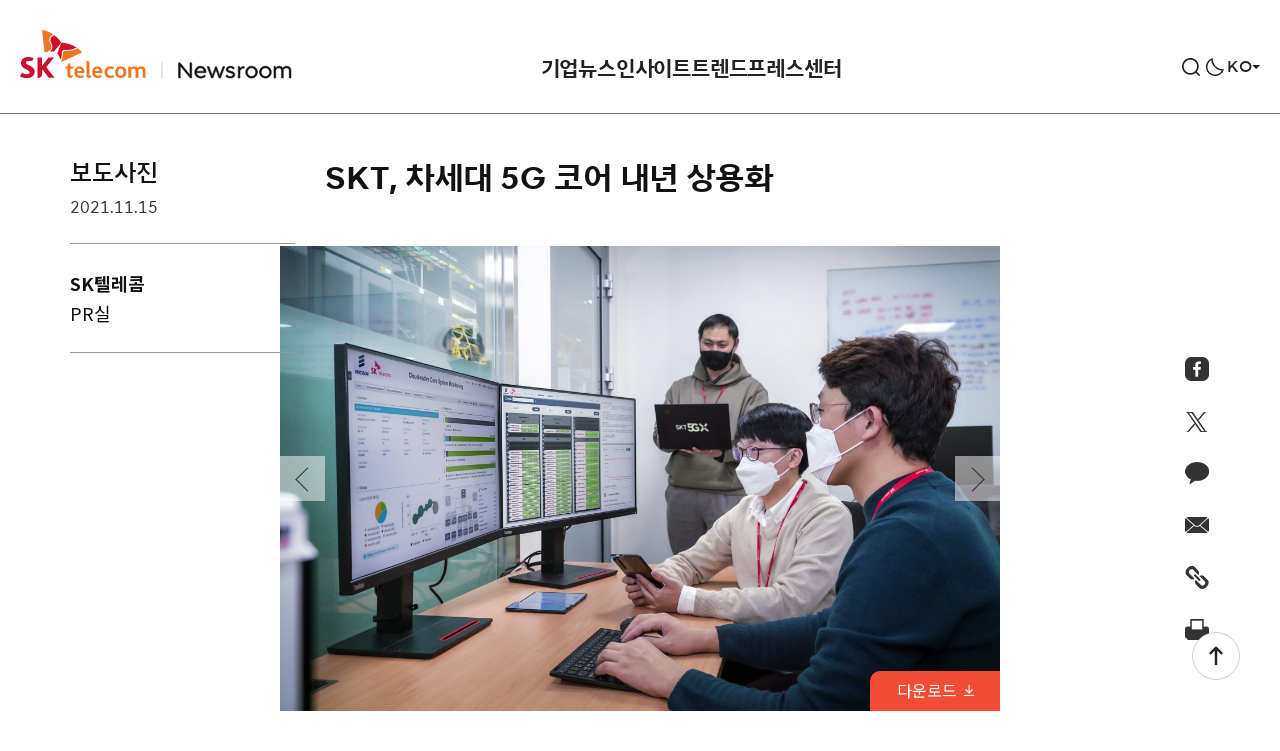

--- FILE ---
content_type: text/html; charset=UTF-8
request_url: https://news.sktelecom.com/172478
body_size: 58976
content:

<!DOCTYPE html>

<html class="no-js" lang="ko-KR">

	<head>
		<meta http-equiv="X-UA-Compatible" content="IE=edge">
		<meta name="viewport" content="width=device-width, user-scalable=no, initial-scale=1">
		<link rel="profile" href="https://gmpg.org/xfn/11">
		
				<!-- Google Tag Manager -->
		<script>(function(w,d,s,l,i){w[l]=w[l]||[];w[l].push({'gtm.start':
		new Date().getTime(),event:'gtm.js'});var f=d.getElementsByTagName(s)[0],
		j=d.createElement(s),dl=l!='dataLayer'?'&l='+l:'';j.async=true;j.src=
		'https://www.googletagmanager.com/gtm.js?id='+i+dl;f.parentNode.insertBefore(j,f);
		})(window,document,'script','dataLayer','GTM-M3QLC3L');</script>
		<!-- End Google Tag Manager -->
		<!-- Global site tag (gtag.js) - Google Analytics -->
		<script async src="https://www.googletagmanager.com/gtag/js?id=UA-202709982-1"></script>
		<script>
		window.dataLayer = window.dataLayer || [];
		function gtag(){dataLayer.push(arguments);}
		gtag('js', new Date());
		gtag('config', 'UA-202709982-1');
		</script>
		
		<title>SKT, 차세대 5G 코어 내년 상용화 &#8211; SK텔레콤 뉴스룸</title>
<meta name='robots' content='max-image-preview:large' />
	<style>img:is([sizes="auto" i], [sizes^="auto," i]) { contain-intrinsic-size: 3000px 1500px }</style>
		<title>SK텔레콤 뉴스룸  | SKT, 차세대 5G 코어 내년 상용화</title>

	<meta name="viewport" content="width=device-width, initial-scale=1.0, user-scalable=no, minimum-scale=1.0, maximum-scale=1.0">
	<meta name="author" content="">
	<meta name="format-detection" content="telephone=no">
	<meta name="format-detection" content="address=no">	

	<meta name="title" content="SKT, 차세대 5G 코어 내년 상용화 | SK텔레콤 뉴스룸" />
	<meta name="keywords" content="SKT, SKT, 4차산업혁명, 빅데이터, 5G, 가우스텔레콤, 행복인사이트, SKT 블로그, SKT newsroom" />
	<meta name="description" content="" />
	<meta property="og:type" content="website" />
	<meta property="og:url" content="https://news.sktelecom.com/172478" />
	<meta property="og:image" content="https://news.sktelecom.com/wp-content/themes/sktnewsroom/assets/images/ogimage.png?v=3.0" />
	<meta property="og:title" content="SKT, 차세대 5G 코어 내년 상용화 | SK텔레콤 뉴스룸" />
	<meta property="og:description" content="" />
	<meta property="og:site_name" content="SK텔레콤 뉴스룸" />

	<meta name="msapplication-TileColor" content="#ffffff">
	<meta name="msapplication-TileImage" content="https://news.sktelecom.com/wp-content/themes/sktnewsroom/assets/images/114x114.png?v=3.0">
	<meta name="theme-color" content="#ffffff">
<link rel="alternate" type="application/rss+xml" title="SK텔레콤 뉴스룸 &raquo; 피드" href="https://news.sktelecom.com/feed" />
<link rel="alternate" type="application/rss+xml" title="SK텔레콤 뉴스룸 &raquo; 댓글 피드" href="https://news.sktelecom.com/comments/feed" />
<script>
window._wpemojiSettings = {"baseUrl":"https:\/\/s.w.org\/images\/core\/emoji\/16.0.1\/72x72\/","ext":".png","svgUrl":"https:\/\/s.w.org\/images\/core\/emoji\/16.0.1\/svg\/","svgExt":".svg","source":{"concatemoji":"https:\/\/news.sktelecom.com\/wp-includes\/js\/wp-emoji-release.min.js?ver=6.8.2.001"}};
/*! This file is auto-generated */
!function(s,n){var o,i,e;function c(e){try{var t={supportTests:e,timestamp:(new Date).valueOf()};sessionStorage.setItem(o,JSON.stringify(t))}catch(e){}}function p(e,t,n){e.clearRect(0,0,e.canvas.width,e.canvas.height),e.fillText(t,0,0);var t=new Uint32Array(e.getImageData(0,0,e.canvas.width,e.canvas.height).data),a=(e.clearRect(0,0,e.canvas.width,e.canvas.height),e.fillText(n,0,0),new Uint32Array(e.getImageData(0,0,e.canvas.width,e.canvas.height).data));return t.every(function(e,t){return e===a[t]})}function u(e,t){e.clearRect(0,0,e.canvas.width,e.canvas.height),e.fillText(t,0,0);for(var n=e.getImageData(16,16,1,1),a=0;a<n.data.length;a++)if(0!==n.data[a])return!1;return!0}function f(e,t,n,a){switch(t){case"flag":return n(e,"\ud83c\udff3\ufe0f\u200d\u26a7\ufe0f","\ud83c\udff3\ufe0f\u200b\u26a7\ufe0f")?!1:!n(e,"\ud83c\udde8\ud83c\uddf6","\ud83c\udde8\u200b\ud83c\uddf6")&&!n(e,"\ud83c\udff4\udb40\udc67\udb40\udc62\udb40\udc65\udb40\udc6e\udb40\udc67\udb40\udc7f","\ud83c\udff4\u200b\udb40\udc67\u200b\udb40\udc62\u200b\udb40\udc65\u200b\udb40\udc6e\u200b\udb40\udc67\u200b\udb40\udc7f");case"emoji":return!a(e,"\ud83e\udedf")}return!1}function g(e,t,n,a){var r="undefined"!=typeof WorkerGlobalScope&&self instanceof WorkerGlobalScope?new OffscreenCanvas(300,150):s.createElement("canvas"),o=r.getContext("2d",{willReadFrequently:!0}),i=(o.textBaseline="top",o.font="600 32px Arial",{});return e.forEach(function(e){i[e]=t(o,e,n,a)}),i}function t(e){var t=s.createElement("script");t.src=e,t.defer=!0,s.head.appendChild(t)}"undefined"!=typeof Promise&&(o="wpEmojiSettingsSupports",i=["flag","emoji"],n.supports={everything:!0,everythingExceptFlag:!0},e=new Promise(function(e){s.addEventListener("DOMContentLoaded",e,{once:!0})}),new Promise(function(t){var n=function(){try{var e=JSON.parse(sessionStorage.getItem(o));if("object"==typeof e&&"number"==typeof e.timestamp&&(new Date).valueOf()<e.timestamp+604800&&"object"==typeof e.supportTests)return e.supportTests}catch(e){}return null}();if(!n){if("undefined"!=typeof Worker&&"undefined"!=typeof OffscreenCanvas&&"undefined"!=typeof URL&&URL.createObjectURL&&"undefined"!=typeof Blob)try{var e="postMessage("+g.toString()+"("+[JSON.stringify(i),f.toString(),p.toString(),u.toString()].join(",")+"));",a=new Blob([e],{type:"text/javascript"}),r=new Worker(URL.createObjectURL(a),{name:"wpTestEmojiSupports"});return void(r.onmessage=function(e){c(n=e.data),r.terminate(),t(n)})}catch(e){}c(n=g(i,f,p,u))}t(n)}).then(function(e){for(var t in e)n.supports[t]=e[t],n.supports.everything=n.supports.everything&&n.supports[t],"flag"!==t&&(n.supports.everythingExceptFlag=n.supports.everythingExceptFlag&&n.supports[t]);n.supports.everythingExceptFlag=n.supports.everythingExceptFlag&&!n.supports.flag,n.DOMReady=!1,n.readyCallback=function(){n.DOMReady=!0}}).then(function(){return e}).then(function(){var e;n.supports.everything||(n.readyCallback(),(e=n.source||{}).concatemoji?t(e.concatemoji):e.wpemoji&&e.twemoji&&(t(e.twemoji),t(e.wpemoji)))}))}((window,document),window._wpemojiSettings);
</script>
<style id='wp-emoji-styles-inline-css'>

	img.wp-smiley, img.emoji {
		display: inline !important;
		border: none !important;
		box-shadow: none !important;
		height: 1em !important;
		width: 1em !important;
		margin: 0 0.07em !important;
		vertical-align: -0.1em !important;
		background: none !important;
		padding: 0 !important;
	}
</style>
<link rel='stylesheet' id='wp-block-library-css' href='https://news.sktelecom.com/wp-includes/css/dist/block-library/style.min.css?ver=6.8.2.001' media='all' />
<style id='classic-theme-styles-inline-css'>
/*! This file is auto-generated */
.wp-block-button__link{color:#fff;background-color:#32373c;border-radius:9999px;box-shadow:none;text-decoration:none;padding:calc(.667em + 2px) calc(1.333em + 2px);font-size:1.125em}.wp-block-file__button{background:#32373c;color:#fff;text-decoration:none}
</style>
<style id='global-styles-inline-css'>
:root{--wp--preset--aspect-ratio--square: 1;--wp--preset--aspect-ratio--4-3: 4/3;--wp--preset--aspect-ratio--3-4: 3/4;--wp--preset--aspect-ratio--3-2: 3/2;--wp--preset--aspect-ratio--2-3: 2/3;--wp--preset--aspect-ratio--16-9: 16/9;--wp--preset--aspect-ratio--9-16: 9/16;--wp--preset--color--black: #000000;--wp--preset--color--cyan-bluish-gray: #abb8c3;--wp--preset--color--white: #ffffff;--wp--preset--color--pale-pink: #f78da7;--wp--preset--color--vivid-red: #cf2e2e;--wp--preset--color--luminous-vivid-orange: #ff6900;--wp--preset--color--luminous-vivid-amber: #fcb900;--wp--preset--color--light-green-cyan: #7bdcb5;--wp--preset--color--vivid-green-cyan: #00d084;--wp--preset--color--pale-cyan-blue: #8ed1fc;--wp--preset--color--vivid-cyan-blue: #0693e3;--wp--preset--color--vivid-purple: #9b51e0;--wp--preset--color--accent: #cd2653;--wp--preset--color--primary: #000000;--wp--preset--color--secondary: #6d6d6d;--wp--preset--color--subtle-background: #dcd7ca;--wp--preset--color--background: ##fff;--wp--preset--gradient--vivid-cyan-blue-to-vivid-purple: linear-gradient(135deg,rgba(6,147,227,1) 0%,rgb(155,81,224) 100%);--wp--preset--gradient--light-green-cyan-to-vivid-green-cyan: linear-gradient(135deg,rgb(122,220,180) 0%,rgb(0,208,130) 100%);--wp--preset--gradient--luminous-vivid-amber-to-luminous-vivid-orange: linear-gradient(135deg,rgba(252,185,0,1) 0%,rgba(255,105,0,1) 100%);--wp--preset--gradient--luminous-vivid-orange-to-vivid-red: linear-gradient(135deg,rgba(255,105,0,1) 0%,rgb(207,46,46) 100%);--wp--preset--gradient--very-light-gray-to-cyan-bluish-gray: linear-gradient(135deg,rgb(238,238,238) 0%,rgb(169,184,195) 100%);--wp--preset--gradient--cool-to-warm-spectrum: linear-gradient(135deg,rgb(74,234,220) 0%,rgb(151,120,209) 20%,rgb(207,42,186) 40%,rgb(238,44,130) 60%,rgb(251,105,98) 80%,rgb(254,248,76) 100%);--wp--preset--gradient--blush-light-purple: linear-gradient(135deg,rgb(255,206,236) 0%,rgb(152,150,240) 100%);--wp--preset--gradient--blush-bordeaux: linear-gradient(135deg,rgb(254,205,165) 0%,rgb(254,45,45) 50%,rgb(107,0,62) 100%);--wp--preset--gradient--luminous-dusk: linear-gradient(135deg,rgb(255,203,112) 0%,rgb(199,81,192) 50%,rgb(65,88,208) 100%);--wp--preset--gradient--pale-ocean: linear-gradient(135deg,rgb(255,245,203) 0%,rgb(182,227,212) 50%,rgb(51,167,181) 100%);--wp--preset--gradient--electric-grass: linear-gradient(135deg,rgb(202,248,128) 0%,rgb(113,206,126) 100%);--wp--preset--gradient--midnight: linear-gradient(135deg,rgb(2,3,129) 0%,rgb(40,116,252) 100%);--wp--preset--font-size--small: 18px;--wp--preset--font-size--medium: 20px;--wp--preset--font-size--large: 26.25px;--wp--preset--font-size--x-large: 42px;--wp--preset--font-size--normal: 21px;--wp--preset--font-size--larger: 32px;--wp--preset--spacing--20: 0.44rem;--wp--preset--spacing--30: 0.67rem;--wp--preset--spacing--40: 1rem;--wp--preset--spacing--50: 1.5rem;--wp--preset--spacing--60: 2.25rem;--wp--preset--spacing--70: 3.38rem;--wp--preset--spacing--80: 5.06rem;--wp--preset--shadow--natural: 6px 6px 9px rgba(0, 0, 0, 0.2);--wp--preset--shadow--deep: 12px 12px 50px rgba(0, 0, 0, 0.4);--wp--preset--shadow--sharp: 6px 6px 0px rgba(0, 0, 0, 0.2);--wp--preset--shadow--outlined: 6px 6px 0px -3px rgba(255, 255, 255, 1), 6px 6px rgba(0, 0, 0, 1);--wp--preset--shadow--crisp: 6px 6px 0px rgba(0, 0, 0, 1);}:where(.is-layout-flex){gap: 0.5em;}:where(.is-layout-grid){gap: 0.5em;}body .is-layout-flex{display: flex;}.is-layout-flex{flex-wrap: wrap;align-items: center;}.is-layout-flex > :is(*, div){margin: 0;}body .is-layout-grid{display: grid;}.is-layout-grid > :is(*, div){margin: 0;}:where(.wp-block-columns.is-layout-flex){gap: 2em;}:where(.wp-block-columns.is-layout-grid){gap: 2em;}:where(.wp-block-post-template.is-layout-flex){gap: 1.25em;}:where(.wp-block-post-template.is-layout-grid){gap: 1.25em;}.has-black-color{color: var(--wp--preset--color--black) !important;}.has-cyan-bluish-gray-color{color: var(--wp--preset--color--cyan-bluish-gray) !important;}.has-white-color{color: var(--wp--preset--color--white) !important;}.has-pale-pink-color{color: var(--wp--preset--color--pale-pink) !important;}.has-vivid-red-color{color: var(--wp--preset--color--vivid-red) !important;}.has-luminous-vivid-orange-color{color: var(--wp--preset--color--luminous-vivid-orange) !important;}.has-luminous-vivid-amber-color{color: var(--wp--preset--color--luminous-vivid-amber) !important;}.has-light-green-cyan-color{color: var(--wp--preset--color--light-green-cyan) !important;}.has-vivid-green-cyan-color{color: var(--wp--preset--color--vivid-green-cyan) !important;}.has-pale-cyan-blue-color{color: var(--wp--preset--color--pale-cyan-blue) !important;}.has-vivid-cyan-blue-color{color: var(--wp--preset--color--vivid-cyan-blue) !important;}.has-vivid-purple-color{color: var(--wp--preset--color--vivid-purple) !important;}.has-black-background-color{background-color: var(--wp--preset--color--black) !important;}.has-cyan-bluish-gray-background-color{background-color: var(--wp--preset--color--cyan-bluish-gray) !important;}.has-white-background-color{background-color: var(--wp--preset--color--white) !important;}.has-pale-pink-background-color{background-color: var(--wp--preset--color--pale-pink) !important;}.has-vivid-red-background-color{background-color: var(--wp--preset--color--vivid-red) !important;}.has-luminous-vivid-orange-background-color{background-color: var(--wp--preset--color--luminous-vivid-orange) !important;}.has-luminous-vivid-amber-background-color{background-color: var(--wp--preset--color--luminous-vivid-amber) !important;}.has-light-green-cyan-background-color{background-color: var(--wp--preset--color--light-green-cyan) !important;}.has-vivid-green-cyan-background-color{background-color: var(--wp--preset--color--vivid-green-cyan) !important;}.has-pale-cyan-blue-background-color{background-color: var(--wp--preset--color--pale-cyan-blue) !important;}.has-vivid-cyan-blue-background-color{background-color: var(--wp--preset--color--vivid-cyan-blue) !important;}.has-vivid-purple-background-color{background-color: var(--wp--preset--color--vivid-purple) !important;}.has-black-border-color{border-color: var(--wp--preset--color--black) !important;}.has-cyan-bluish-gray-border-color{border-color: var(--wp--preset--color--cyan-bluish-gray) !important;}.has-white-border-color{border-color: var(--wp--preset--color--white) !important;}.has-pale-pink-border-color{border-color: var(--wp--preset--color--pale-pink) !important;}.has-vivid-red-border-color{border-color: var(--wp--preset--color--vivid-red) !important;}.has-luminous-vivid-orange-border-color{border-color: var(--wp--preset--color--luminous-vivid-orange) !important;}.has-luminous-vivid-amber-border-color{border-color: var(--wp--preset--color--luminous-vivid-amber) !important;}.has-light-green-cyan-border-color{border-color: var(--wp--preset--color--light-green-cyan) !important;}.has-vivid-green-cyan-border-color{border-color: var(--wp--preset--color--vivid-green-cyan) !important;}.has-pale-cyan-blue-border-color{border-color: var(--wp--preset--color--pale-cyan-blue) !important;}.has-vivid-cyan-blue-border-color{border-color: var(--wp--preset--color--vivid-cyan-blue) !important;}.has-vivid-purple-border-color{border-color: var(--wp--preset--color--vivid-purple) !important;}.has-vivid-cyan-blue-to-vivid-purple-gradient-background{background: var(--wp--preset--gradient--vivid-cyan-blue-to-vivid-purple) !important;}.has-light-green-cyan-to-vivid-green-cyan-gradient-background{background: var(--wp--preset--gradient--light-green-cyan-to-vivid-green-cyan) !important;}.has-luminous-vivid-amber-to-luminous-vivid-orange-gradient-background{background: var(--wp--preset--gradient--luminous-vivid-amber-to-luminous-vivid-orange) !important;}.has-luminous-vivid-orange-to-vivid-red-gradient-background{background: var(--wp--preset--gradient--luminous-vivid-orange-to-vivid-red) !important;}.has-very-light-gray-to-cyan-bluish-gray-gradient-background{background: var(--wp--preset--gradient--very-light-gray-to-cyan-bluish-gray) !important;}.has-cool-to-warm-spectrum-gradient-background{background: var(--wp--preset--gradient--cool-to-warm-spectrum) !important;}.has-blush-light-purple-gradient-background{background: var(--wp--preset--gradient--blush-light-purple) !important;}.has-blush-bordeaux-gradient-background{background: var(--wp--preset--gradient--blush-bordeaux) !important;}.has-luminous-dusk-gradient-background{background: var(--wp--preset--gradient--luminous-dusk) !important;}.has-pale-ocean-gradient-background{background: var(--wp--preset--gradient--pale-ocean) !important;}.has-electric-grass-gradient-background{background: var(--wp--preset--gradient--electric-grass) !important;}.has-midnight-gradient-background{background: var(--wp--preset--gradient--midnight) !important;}.has-small-font-size{font-size: var(--wp--preset--font-size--small) !important;}.has-medium-font-size{font-size: var(--wp--preset--font-size--medium) !important;}.has-large-font-size{font-size: var(--wp--preset--font-size--large) !important;}.has-x-large-font-size{font-size: var(--wp--preset--font-size--x-large) !important;}
:where(.wp-block-post-template.is-layout-flex){gap: 1.25em;}:where(.wp-block-post-template.is-layout-grid){gap: 1.25em;}
:where(.wp-block-columns.is-layout-flex){gap: 2em;}:where(.wp-block-columns.is-layout-grid){gap: 2em;}
:root :where(.wp-block-pullquote){font-size: 1.5em;line-height: 1.6;}
</style>
<link rel='stylesheet' id='amazonpolly-css' href='https://news.sktelecom.com/wp-content/plugins/amazon-polly/public/css/amazonpolly-public.css?ver=1.0.0' media='all' />
<link rel='stylesheet' id='sktnewsroom-style-css' href='https://news.sktelecom.com/wp-content/themes/sktnewsroom/style.css?ver=1761656509' media='all' />
<link rel='stylesheet' id='sktnewsroom-print-style-css' href='https://news.sktelecom.com/wp-content/themes/sktnewsroom/print.css?ver=6.8.2.001' media='print' />
<link rel='stylesheet' id='sktnewsroom-add-style-css' href='https://news.sktelecom.com/wp-content/themes/sktnewsroom/add.css?ver=6.8.2.001' media='all' />
<link rel='stylesheet' id='sktnewsroom-mCustomScrollbar-style-css' href='https://news.sktelecom.com/wp-content/themes/sktnewsroom/jquery.mCustomScrollbar.css?ver=6.8.2.001' media='all' />
<script id="jquery-core-js-extra">
var ajax_object = {"ajax_url":"https:\/\/news.sktelecom.com\/wp-admin\/admin-ajax.php"};
</script>
<script src="https://news.sktelecom.com/wp-includes/js/jquery/jquery.min.js?ver=3.7.1" id="jquery-core-js"></script>
<script src="https://news.sktelecom.com/wp-includes/js/jquery/jquery-migrate.min.js?ver=3.4.1" id="jquery-migrate-js"></script>
<script src="https://news.sktelecom.com/wp-content/plugins/amazon-polly/public/js/amazonpolly-public.js?ver=1.0.0" id="amazonpolly-js"></script>
<script src="https://news.sktelecom.com/wp-content/themes/sktnewsroom/assets/js/index_202406.js?ver=6.8.2.001" id="sktnewsroom-js-js" async></script>
<script src="https://news.sktelecom.com/wp-content/themes/sktnewsroom/assets/js/jquery.mCustomScrollbar.concat.min.js?ver=6.8.2.001" id="sktnewsroom-mCustomScrollbar-js-js"></script>
<script src="https://news.sktelecom.com/wp-content/themes/sktnewsroom/assets/js/d3.v5.min.js?ver=6.8.2.001" id="sktnewsroom-d3v5-js-js"></script>
<script src="https://news.sktelecom.com/wp-content/themes/sktnewsroom/assets/js/graph.js?ver=6.8.2.001" id="sktnewsroom-graph-js-js"></script>
<link rel="https://api.w.org/" href="https://news.sktelecom.com/wp-json/" /><link rel="alternate" title="JSON" type="application/json" href="https://news.sktelecom.com/wp-json/wp/v2/posts/172478" /><link rel="EditURI" type="application/rsd+xml" title="RSD" href="https://news.sktelecom.com/xmlrpc.php?rsd" />
<meta name="generator" content="WordPress 6.8.2.001" />
<link rel="canonical" href="https://news.sktelecom.com/172478" />
<link rel='shortlink' href='https://news.sktelecom.com/?p=172478' />
<link rel="alternate" title="oEmbed (JSON)" type="application/json+oembed" href="https://news.sktelecom.com/wp-json/oembed/1.0/embed?url=https%3A%2F%2Fnews.sktelecom.com%2F172478" />
<link rel="alternate" title="oEmbed (XML)" type="text/xml+oembed" href="https://news.sktelecom.com/wp-json/oembed/1.0/embed?url=https%3A%2F%2Fnews.sktelecom.com%2F172478&#038;format=xml" />
	<script>document.documentElement.className = document.documentElement.className.replace( 'no-js', 'js' );</script>
	<link rel="icon" href="https://news-static.sktelecom.com/wp-content/uploads/2021/07/cropped-favicon_512-1-32x32.png" sizes="32x32" />
<link rel="icon" href="https://news-static.sktelecom.com/wp-content/uploads/2021/07/cropped-favicon_512-1-192x192.png" sizes="192x192" />
<link rel="apple-touch-icon" href="https://news-static.sktelecom.com/wp-content/uploads/2021/07/cropped-favicon_512-1-180x180.png" />
<meta name="msapplication-TileImage" content="https://news-static.sktelecom.com/wp-content/uploads/2021/07/cropped-favicon_512-1-270x270.png" />
		<style id="wp-custom-css">
			.cont_1, .cont_2, .cont_3, .cont_4, .cont_5, .cont_6, .cont_7 { width:100%; margin-bottom:-4%; position: relative; !important}
.hover_b{ margin:0; position:absolute; top:0; left:0; display: none !important;}
.cont_1:hover .hover_b{display: block !important;}
.cont_2:hover .hover_b{display: block !important;}
.cont_3:hover .hover_b{display: block !important;}
.cont_4:hover .hover_b{display: block !important;}
.cont_5:hover .hover_b{display: block !important;}
.cont_6:hover .hover_b{display: block !important;}
.cont_7:hover .hover_b{display: block !important;}

@media (max-width:680px;){
	.cont_1, .cont_2, .cont_3, .cont_4, .cont_5, .cont_6, .cont_7 { width:100%; margin-bottom:-7%; position: relative; !important}
}		</style>
				
		<script src="https://cdnjs.cloudflare.com/ajax/libs/Swiper/5.0.0/js/swiper.js"></script>
		<script src="https://developers.kakao.com/sdk/js/kakao.js"></script>
		<link rel="stylesheet" href="https://cdnjs.cloudflare.com/ajax/libs/Swiper/5.0.0/css/swiper.min.css">
		
		<link rel="icon" href="https://news.sktelecom.com/wp-content/themes/sktnewsroom/assets/images/ico_favi.png" sizes="200x200">
		<link rel="apple-touch-icon" href="https://news.sktelecom.com/wp-content/themes/sktnewsroom/assets/images/ico_favi_bg_white.png">

		<link rel="stylesheet" href="https://news.sktelecom.com/wp-content/themes/sktnewsroom/style_con.css?t=20260121215948">
	</head>

	<body class="wp-singular post-template-default single single-post postid-172478 single-format-standard wp-embed-responsive wp-theme-sktnewsroom singular enable-search-modal missing-post-thumbnail has-single-pagination showing-comments hide-avatars footer-top-hidden">
	
		<script>
			(function(){
				var isDarkTheme = localStorage.getItem('page_dark_theme');
				if (isDarkTheme) {
					if (isDarkTheme === "on") {
						jQuery('body').addClass('dark-theme');
					}
				}
			})();
		</script>

				<!-- Google Tag Manager (noscript) -->
		<noscript><iframe src="https://www.googletagmanager.com/ns.html?id=GTM-M3QLC3L"
		height="0" width="0" style="display:none;visibility:hidden"></iframe></noscript>
		<!-- End Google Tag Manager (noscript) -->
		
		<a class="skip_navigation" href="#site-content">Skip to the content</a>
		<!-- env: not local -->

		<!-- blog header -->
		<header id="site-header" role="banner">

			<div class="header-inner">

				<!-- logo -->
				<h1 class="header-titles type_1">
					<!--
					<a href="https://news.sktelecom.com" class="site-logo-default">SKT NewsRoom</a>
					-->
					<!-- 2024.02.07 이동 사이트 변경 -->
					<!-- <a href="https://www.sktelecom.com" class="site-logo-default type_1">SKT</a> -->
					<a href="https://news.sktelecom.com" class="site-logo-default type_1">SKT</a>
					<a href="https://news.sktelecom.com" class="site-link-newsroom">NewsRoom</a>
									</h1>
				<!-- //logo -->

				<div class="header-navigation-wrapper">
												<nav class="primary-menu-wrapper" aria-label="Horizontal" role="navigation">
								<ul class="primary-menu reset-list-style">
									<li id="menu-item-131694" class="menu-item menu-item-type-taxonomy menu-item-object-category menu-item-has-children menu-item-131694"><a href="https://news.sktelecom.com/category/%ea%b8%b0%ec%97%85%eb%89%b4%ec%8a%a4">기업뉴스</a>
<ul class="sub-menu">
	<li id="menu-item-131690" class="menu-item menu-item-type-taxonomy menu-item-object-category menu-item-131690"><a href="https://news.sktelecom.com/category/%ea%b8%b0%ec%97%85%eb%89%b4%ec%8a%a4/%ea%b8%b0%ec%97%85">기업</a></li>
	<li id="menu-item-131688" class="menu-item menu-item-type-taxonomy menu-item-object-category menu-item-131688"><a href="https://news.sktelecom.com/category/%ea%b8%b0%ec%97%85%eb%89%b4%ec%8a%a4/esg">ESG</a></li>
	<li id="menu-item-131691" class="menu-item menu-item-type-taxonomy menu-item-object-category menu-item-131691"><a href="https://news.sktelecom.com/category/%ea%b8%b0%ec%97%85%eb%89%b4%ec%8a%a4/%eb%ac%b8%ed%99%94">문화</a></li>
</ul>
</li>
<li id="menu-item-131689" class="menu-item menu-item-type-taxonomy menu-item-object-category menu-item-has-children menu-item-131689"><a href="https://news.sktelecom.com/category/%ec%9d%b8%ec%82%ac%ec%9d%b4%ed%8a%b8">인사이트</a>
<ul class="sub-menu">
	<li id="menu-item-203777" class="menu-item menu-item-type-taxonomy menu-item-object-category menu-item-203777"><a href="https://news.sktelecom.com/category/%ec%9d%b8%ec%82%ac%ec%9d%b4%ed%8a%b8/ai">AI</a></li>
	<li id="menu-item-131693" class="menu-item menu-item-type-taxonomy menu-item-object-category menu-item-131693"><a href="https://news.sktelecom.com/category/%ec%9d%b8%ec%82%ac%ec%9d%b4%ed%8a%b8/%ea%b8%b0%ec%88%a0">기술</a></li>
	<li id="menu-item-178137" class="menu-item menu-item-type-taxonomy menu-item-object-category menu-item-178137"><a href="https://news.sktelecom.com/category/%ec%9d%b8%ec%82%ac%ec%9d%b4%ed%8a%b8/%ec%84%9c%eb%b9%84%ec%8a%a4">서비스</a></li>
</ul>
</li>
<li id="menu-item-218001" class="menu-item menu-item-type-taxonomy menu-item-object-category menu-item-has-children menu-item-218001"><a href="https://news.sktelecom.com/category/%ed%8a%b8%eb%a0%8c%eb%93%9c">트렌드</a>
<ul class="sub-menu">
	<li id="menu-item-218002" class="menu-item menu-item-type-taxonomy menu-item-object-category menu-item-218002"><a href="https://news.sktelecom.com/category/%ed%8a%b8%eb%a0%8c%eb%93%9c/%eb%8d%b0%ec%9d%b4%ed%84%b0">데이터</a></li>
	<li id="menu-item-218003" class="menu-item menu-item-type-taxonomy menu-item-object-category menu-item-218003"><a href="https://news.sktelecom.com/category/%ed%8a%b8%eb%a0%8c%eb%93%9c/%eb%a6%ac%ed%8f%ac%ed%8a%b8">리포트</a></li>
</ul>
</li>
<li id="menu-item-178136" class="menu-item menu-item-type-taxonomy menu-item-object-category menu-item-has-children menu-item-178136"><a href="https://news.sktelecom.com/category/%ed%94%84%eb%a0%88%ec%8a%a4%ec%84%bc%ed%84%b0">프레스센터</a>
<ul class="sub-menu">
	<li id="menu-item-131696" class="menu-item menu-item-type-taxonomy menu-item-object-category menu-item-131696"><a href="https://news.sktelecom.com/category/%ed%94%84%eb%a0%88%ec%8a%a4%ec%84%bc%ed%84%b0/%eb%b3%b4%eb%8f%84%ec%9e%90%eb%a3%8c">보도자료</a></li>
	<li id="menu-item-134974" class="menu-item menu-item-type-taxonomy menu-item-object-category menu-item-134974"><a href="https://news.sktelecom.com/category/%eb%af%b8%eb%94%94%ec%96%b4%eb%9d%bc%ec%9d%b4%eb%b8%8c%eb%9f%ac%eb%a6%ac/image">미디어 라이브러리</a></li>
</ul>
</li>
								</ul>
							</nav>
										</div>

				<button class="mobile-menu-toggle">
					<span>메뉴</span>
				</button>
				
				<div class="header-util">
											<button class="search-toggle" data-toggle-target=".search-modal" data-toggle-body-class="showing-search-modal" data-set-focus=".search-modal .search-field" aria-expanded="false">
							<span>검색</span>
						</button>

										
					<button type="button" class="btn-header btn-darkmode" ga_category="다크모드" ga_action="다크모드 클릭" ga_label="다크모드_클릭" title="라이드/다크 모드 전환">다크모드 전환</button>

					<div class="global-site">
						<button type="button" class="btn-global-site"><span>KO</span></button>
						<ul class="site-list">
							<li class="current"><a href="https://news.sktelecom.com" title="Korean">KO</a></li>
							<li><a href="https://news.sktelecom.com/en" title="English">EN</a></li>
						</ul>
					</div>
				</div>
			</div>

			<div class="search-modal cover-modal" data-modal-target-string=".search-modal">
	<div class="modal-inner">
		<div class="search-wrap">
			<form role="search" aria-label="Search for:" method="get" class="search-form" action="https://news.sktelecom.com/">
	<div class="input-wrap">
		<input type="search" id="search-form-1" class="search-field" placeholder="검색어를 입력해주세요." value="" name="s" autocomplete="off" />

		<button type="button" class="btn-clear">비우기</button>
	</div>
	<button type="submit" class="search-submit">
		<span>검색</span>
	</button>
</form>

<script>
	const btnClear = document.querySelector('.input-wrap .btn-clear');
	const inputBox = document.querySelector('#search-form-1');
	const cleaInput = target => {
			if (target.value !== "") {
				btnClear.classList.add('visible');
			} else {
				btnClear.classList.remove('visible');
			}
	};
	if (inputBox) {
		inputBox.addEventListener('keydown', e => cleaInput(e.currentTarget));
		inputBox.addEventListener('keyup', e => cleaInput(e.currentTarget));
	}
	if (btnClear) {
		btnClear.addEventListener('click', () => {
			inputBox.value = "";
			btnClear.classList.remove('visible');
		});
	}
</script>
		</div>

		    	<div class="tag-list">
			<ul>
			  				<li><a href="/tag/에어/">#에어</a></li>
								<li><a href="/tag/air/">#air</a></li>
								<li><a href="/tag/아이폰17/">#아이폰17</a></li>
								<li><a href="/tag/iPhone17/">#iPhone17</a></li>
								<li><a href="/tag/T멤버십/">#T멤버십</a></li>
								<li><a href="/tag/AI/">#AI</a></li>
								<li><a href="/tag/에이닷/">#에이닷</a></li>
								<li><a href="/tag/로밍/">#로밍</a></li>
								<li><a href="/tag/실적발표/">#실적발표</a></li>
								<li><a href="/tag/T우주/">#T우주</a></li>
								<li><a href="/tag/ESG/">#ESG</a></li>
							</ul>
		</div>
		
		<button class="close-search-toggle" data-toggle-target=".search-modal" data-toggle-body-class="showing-search-modal" data-set-focus=".search-modal .search-field">
			<span>닫기</span>
		</button>
	</div>
</div>
		</header>
		<!-- //blog header -->

		
<main id="site-content" role="main">

<!-- post wrap -->
<div id="post-wrap" class="wrap_detail">
	<div class="cont-inner">
		
<style>
  #post-wrap .article-wrap article.category-image .article-body .article-content .has-content-area {
    height: 0;
		overflow: hidden;
  }
</style>

<!-- article wrap -->
<div class="article-wrap">
	<!-- article -->
	<article class="post-172478 post type-post status-publish format-standard hentry category-press-image" id="post-172478">

		<!-- article header -->
		
<header>
	<div class="header-inner">
		<!-- category -->
		<div class="category">
			<a href="https://news.sktelecom.com/category/%eb%af%b8%eb%94%94%ec%96%b4%eb%9d%bc%ec%9d%b4%eb%b8%8c%eb%9f%ac%eb%a6%ac/press-image" rel="category tag">보도사진</a>		</div>
		<!-- //category -->
		<!-- title -->
		<h1 class="title">SKT, 차세대 5G 코어 내년 상용화</h1>		<!-- /title -->
</div>
</header>		<!-- //article header -->

		<!-- article aside -->
		<aside class="article-aside no-reading-time">
			<!-- category, date -->
			<div class="article-info">
				<div class="article-category">
					<a href="https://news.sktelecom.com/category/%eb%af%b8%eb%94%94%ec%96%b4%eb%9d%bc%ec%9d%b4%eb%b8%8c%eb%9f%ac%eb%a6%ac/press-image" rel="category tag">보도사진</a>				</div>
				<div class="article-date modified">2021.11.15</div>
			</div>
			<!-- //category, date -->

			<!-- author -->
							<div class="article-author">
					<div class="author-bio">
						<strong class="author-name">SK텔레콤</strong>
						<div class="author-description">PR실</div>
					</div>
				</div>
						<!-- //author -->

			<!-- read info -->
			
						
					</aside>
		<!-- //article aside -->

		
		<!-- article share -->
		<div class="article-share">
			<button type="button" class="btn-share">공유하기</button>
			<div class="share-list">
				<ul>
					<li><a href="#" class="icon facebook" title="페이스북 공유" ga_category="콘텐츠 공유 SNS" ga_action="페이스북" ga_label="페이스북" >페이스북 공유</a></li>
					<!-- li><a href="#" class="icon twitter" title="트위터 공유" ga_category="콘텐츠 공유 SNS" ga_action="트위터" ga_label="트위터" >트위터 공유</a></li -->
					<!-- 20240105 글 공유텍스트변경 -->
					<li><a href="#" class="icon twitter" title="X 공유" ga_category="콘텐츠 공유 SNS" ga_action="트위터" ga_label="트위터" >X 공유</a></li>
					<li><a href="#" class="icon kakaotalk" title="카카오톡 공유" ga_category="콘텐츠 공유 SNS" ga_action="카카오톡" ga_label="카카오톡" >카카오톡 공유</a></li>
					<li><a href="mailto:?subject=SKT, 차세대 5G 코어 내년 상용화&body=https://news.sktelecom.com/172478" class="icon mail" title="메일로 공유" ga_category="콘텐츠 공유 기타" ga_action="메일" ga_label="메일" >메일 공유</a></li>
					<li><a href="#" class="icon url" title="URL 복사" ga_category="콘텐츠 공유 기타" ga_action="링크복사" ga_label="링크복사" >URL 공유</a></li>
					<li><a href="#" class="icon print" title="출력" ga_category="콘텐츠 공유 기타" ga_action="인쇄" ga_label="인쇄" >출력</a></li>
				</ul>
			</div>
		</div>
		<!-- //article share -->

		<!-- article body -->
		<div class="article-body">
						<!-- article content -->
			<div class="article-content">
				<div class="has-content-area">
				<p><img fetchpriority="high" decoding="async" class="alignnone size-full wp-image-172479" src="https://news-static.sktelecom.com/wp-content/uploads/2021/11/SKT-%EC%B0%A8%EC%84%B8%EB%8C%80-5G-%EC%BD%94%EC%96%B4-2022%EB%85%84-%EC%83%81%EC%9A%A9%ED%99%94-1-1-scaled.jpg" alt="" width="2560" height="1636" srcset="https://news-static.sktelecom.com/wp-content/uploads/2021/11/SKT-%EC%B0%A8%EC%84%B8%EB%8C%80-5G-%EC%BD%94%EC%96%B4-2022%EB%85%84-%EC%83%81%EC%9A%A9%ED%99%94-1-1-scaled.jpg 2560w, https://news-static.sktelecom.com/wp-content/uploads/2021/11/SKT-%EC%B0%A8%EC%84%B8%EB%8C%80-5G-%EC%BD%94%EC%96%B4-2022%EB%85%84-%EC%83%81%EC%9A%A9%ED%99%94-1-1-368x235.jpg 368w, https://news-static.sktelecom.com/wp-content/uploads/2021/11/SKT-%EC%B0%A8%EC%84%B8%EB%8C%80-5G-%EC%BD%94%EC%96%B4-2022%EB%85%84-%EC%83%81%EC%9A%A9%ED%99%94-1-1-586x375.jpg 586w, https://news-static.sktelecom.com/wp-content/uploads/2021/11/SKT-%EC%B0%A8%EC%84%B8%EB%8C%80-5G-%EC%BD%94%EC%96%B4-2022%EB%85%84-%EC%83%81%EC%9A%A9%ED%99%94-1-1-1536x982.jpg 1536w, https://news-static.sktelecom.com/wp-content/uploads/2021/11/SKT-%EC%B0%A8%EC%84%B8%EB%8C%80-5G-%EC%BD%94%EC%96%B4-2022%EB%85%84-%EC%83%81%EC%9A%A9%ED%99%94-1-1-2048x1309.jpg 2048w, https://news-static.sktelecom.com/wp-content/uploads/2021/11/SKT-%EC%B0%A8%EC%84%B8%EB%8C%80-5G-%EC%BD%94%EC%96%B4-2022%EB%85%84-%EC%83%81%EC%9A%A9%ED%99%94-1-1-1200x767.jpg 1200w, https://news-static.sktelecom.com/wp-content/uploads/2021/11/SKT-%EC%B0%A8%EC%84%B8%EB%8C%80-5G-%EC%BD%94%EC%96%B4-2022%EB%85%84-%EC%83%81%EC%9A%A9%ED%99%94-1-1-1980x1265.jpg 1980w" sizes="(max-width: 2560px) 100vw, 2560px" /></p>
<p><img decoding="async" class="alignnone size-full wp-image-172480" src="https://news-static.sktelecom.com/wp-content/uploads/2021/11/SKT-%EC%B0%A8%EC%84%B8%EB%8C%80-5G-%EC%BD%94%EC%96%B4-2022%EB%85%84-%EC%83%81%EC%9A%A9%ED%99%94-2-1-scaled.jpg" alt="" width="2560" height="1500" srcset="https://news-static.sktelecom.com/wp-content/uploads/2021/11/SKT-%EC%B0%A8%EC%84%B8%EB%8C%80-5G-%EC%BD%94%EC%96%B4-2022%EB%85%84-%EC%83%81%EC%9A%A9%ED%99%94-2-1-scaled.jpg 2560w, https://news-static.sktelecom.com/wp-content/uploads/2021/11/SKT-%EC%B0%A8%EC%84%B8%EB%8C%80-5G-%EC%BD%94%EC%96%B4-2022%EB%85%84-%EC%83%81%EC%9A%A9%ED%99%94-2-1-368x216.jpg 368w, https://news-static.sktelecom.com/wp-content/uploads/2021/11/SKT-%EC%B0%A8%EC%84%B8%EB%8C%80-5G-%EC%BD%94%EC%96%B4-2022%EB%85%84-%EC%83%81%EC%9A%A9%ED%99%94-2-1-586x343.jpg 586w, https://news-static.sktelecom.com/wp-content/uploads/2021/11/SKT-%EC%B0%A8%EC%84%B8%EB%8C%80-5G-%EC%BD%94%EC%96%B4-2022%EB%85%84-%EC%83%81%EC%9A%A9%ED%99%94-2-1-1536x900.jpg 1536w, https://news-static.sktelecom.com/wp-content/uploads/2021/11/SKT-%EC%B0%A8%EC%84%B8%EB%8C%80-5G-%EC%BD%94%EC%96%B4-2022%EB%85%84-%EC%83%81%EC%9A%A9%ED%99%94-2-1-2048x1200.jpg 2048w, https://news-static.sktelecom.com/wp-content/uploads/2021/11/SKT-%EC%B0%A8%EC%84%B8%EB%8C%80-5G-%EC%BD%94%EC%96%B4-2022%EB%85%84-%EC%83%81%EC%9A%A9%ED%99%94-2-1-1200x703.jpg 1200w, https://news-static.sktelecom.com/wp-content/uploads/2021/11/SKT-%EC%B0%A8%EC%84%B8%EB%8C%80-5G-%EC%BD%94%EC%96%B4-2022%EB%85%84-%EC%83%81%EC%9A%A9%ED%99%94-2-1-1980x1161.jpg 1980w" sizes="(max-width: 2560px) 100vw, 2560px" /></p>
<p><img decoding="async" class="alignnone size-full wp-image-172481" src="https://news-static.sktelecom.com/wp-content/uploads/2021/11/SKT-%EC%B0%A8%EC%84%B8%EB%8C%80-5G-%EC%BD%94%EC%96%B4-2022%EB%85%84-%EC%83%81%EC%9A%A9%ED%99%94-3-1-scaled.jpg" alt="" width="2560" height="1708" srcset="https://news-static.sktelecom.com/wp-content/uploads/2021/11/SKT-%EC%B0%A8%EC%84%B8%EB%8C%80-5G-%EC%BD%94%EC%96%B4-2022%EB%85%84-%EC%83%81%EC%9A%A9%ED%99%94-3-1-scaled.jpg 2560w, https://news-static.sktelecom.com/wp-content/uploads/2021/11/SKT-%EC%B0%A8%EC%84%B8%EB%8C%80-5G-%EC%BD%94%EC%96%B4-2022%EB%85%84-%EC%83%81%EC%9A%A9%ED%99%94-3-1-368x246.jpg 368w, https://news-static.sktelecom.com/wp-content/uploads/2021/11/SKT-%EC%B0%A8%EC%84%B8%EB%8C%80-5G-%EC%BD%94%EC%96%B4-2022%EB%85%84-%EC%83%81%EC%9A%A9%ED%99%94-3-1-586x391.jpg 586w, https://news-static.sktelecom.com/wp-content/uploads/2021/11/SKT-%EC%B0%A8%EC%84%B8%EB%8C%80-5G-%EC%BD%94%EC%96%B4-2022%EB%85%84-%EC%83%81%EC%9A%A9%ED%99%94-3-1-1536x1025.jpg 1536w, https://news-static.sktelecom.com/wp-content/uploads/2021/11/SKT-%EC%B0%A8%EC%84%B8%EB%8C%80-5G-%EC%BD%94%EC%96%B4-2022%EB%85%84-%EC%83%81%EC%9A%A9%ED%99%94-3-1-2048x1366.jpg 2048w, https://news-static.sktelecom.com/wp-content/uploads/2021/11/SKT-%EC%B0%A8%EC%84%B8%EB%8C%80-5G-%EC%BD%94%EC%96%B4-2022%EB%85%84-%EC%83%81%EC%9A%A9%ED%99%94-3-1-1200x801.jpg 1200w, https://news-static.sktelecom.com/wp-content/uploads/2021/11/SKT-%EC%B0%A8%EC%84%B8%EB%8C%80-5G-%EC%BD%94%EC%96%B4-2022%EB%85%84-%EC%83%81%EC%9A%A9%ED%99%94-3-1-1980x1321.jpg 1980w" sizes="(max-width: 2560px) 100vw, 2560px" /></p>
<p><img loading="lazy" decoding="async" class="alignnone size-full wp-image-172482" src="https://news-static.sktelecom.com/wp-content/uploads/2021/11/SKT-%EC%B0%A8%EC%84%B8%EB%8C%80-5G-%EC%BD%94%EC%96%B4-2022%EB%85%84-%EC%83%81%EC%9A%A9%ED%99%94-4-1-scaled.jpg" alt="" width="2560" height="1606" srcset="https://news-static.sktelecom.com/wp-content/uploads/2021/11/SKT-%EC%B0%A8%EC%84%B8%EB%8C%80-5G-%EC%BD%94%EC%96%B4-2022%EB%85%84-%EC%83%81%EC%9A%A9%ED%99%94-4-1-scaled.jpg 2560w, https://news-static.sktelecom.com/wp-content/uploads/2021/11/SKT-%EC%B0%A8%EC%84%B8%EB%8C%80-5G-%EC%BD%94%EC%96%B4-2022%EB%85%84-%EC%83%81%EC%9A%A9%ED%99%94-4-1-368x231.jpg 368w, https://news-static.sktelecom.com/wp-content/uploads/2021/11/SKT-%EC%B0%A8%EC%84%B8%EB%8C%80-5G-%EC%BD%94%EC%96%B4-2022%EB%85%84-%EC%83%81%EC%9A%A9%ED%99%94-4-1-586x368.jpg 586w, https://news-static.sktelecom.com/wp-content/uploads/2021/11/SKT-%EC%B0%A8%EC%84%B8%EB%8C%80-5G-%EC%BD%94%EC%96%B4-2022%EB%85%84-%EC%83%81%EC%9A%A9%ED%99%94-4-1-1536x964.jpg 1536w, https://news-static.sktelecom.com/wp-content/uploads/2021/11/SKT-%EC%B0%A8%EC%84%B8%EB%8C%80-5G-%EC%BD%94%EC%96%B4-2022%EB%85%84-%EC%83%81%EC%9A%A9%ED%99%94-4-1-2048x1285.jpg 2048w, https://news-static.sktelecom.com/wp-content/uploads/2021/11/SKT-%EC%B0%A8%EC%84%B8%EB%8C%80-5G-%EC%BD%94%EC%96%B4-2022%EB%85%84-%EC%83%81%EC%9A%A9%ED%99%94-4-1-1200x753.jpg 1200w, https://news-static.sktelecom.com/wp-content/uploads/2021/11/SKT-%EC%B0%A8%EC%84%B8%EB%8C%80-5G-%EC%BD%94%EC%96%B4-2022%EB%85%84-%EC%83%81%EC%9A%A9%ED%99%94-4-1-1980x1242.jpg 1980w" sizes="auto, (max-width: 2560px) 100vw, 2560px" /></p>
				</div>
				<div class="dummy" style="display:none;">
											<span>/dl.php?key=[base64]</span>
													<span>/dl.php?key=[base64]</span>
													<span>/dl.php?key=[base64]</span>
													<span>/dl.php?key=[base64]</span>
										</div>

									<div class="post-link">
						<a href="https://news.sktelecom.com/?post_type=post&p=172464">보도자료 보러가기</a>
					</div>
							</div>
			<!-- //article content -->

			
			<!-- facebook comment social plugin -->
						<!--// facebook comment social plugin -->

		</div>
		<!-- //article body -->

		<!-- article bottom -->
		<div class="article-bottom">
			<!-- category history -->
			<div class="category-history">
				<a href="https://news.sktelecom.com">HOME</a>
				 <span>&gt;</span> <a href="https://news.sktelecom.com/category/%eb%af%b8%eb%94%94%ec%96%b4%eb%9d%bc%ec%9d%b4%eb%b8%8c%eb%9f%ac%eb%a6%ac">미디어 라이브러리</a> <span>&gt;</span> <a href="https://news.sktelecom.com/category/%eb%af%b8%eb%94%94%ec%96%b4%eb%9d%bc%ec%9d%b4%eb%b8%8c%eb%9f%ac%eb%a6%ac/press-image">보도사진</a>			</div>
			<!-- //category history -->
			<!-- tags -->
			<div class="article-tags">
							</div>
			<!-- //tags -->
			
						<!--?php
				if (get_field('skt_post_meta_kakao_channel_html')) {
			?-->
			<!--?php echo get_field('skt_post_meta_kakao_channel_html'); ?-->
			<!--?php
				}
			?-->

					</div>
		<!-- //article bottom -->

	</article>
	<!-- //article -->

		<!-- //article category related -->
	</div>
<!-- /article wrap -->

<script>
try {
	var WP_HIT_TAG_KEY = "wp_hit_tag";
	var tag_term_ids = "".split(',');
	if (tag_term_ids.length) {
		// update frequency
		var wp_hit_tag = JSON.parse(localStorage.getItem(WP_HIT_TAG_KEY)) || {};
		for (var i = 0; i < tag_term_ids.length; i++) {
			var tag_term_id = tag_term_ids[i];
			if (tag_term_id) {
				wp_hit_tag[tag_term_id] = (wp_hit_tag[tag_term_id] || 0) + 1;
			}
		}
		if (Object.keys(wp_hit_tag).length > 0) {
			//console.log(Object.keys(wp_hit_tag));
			localStorage.setItem(WP_HIT_TAG_KEY, JSON.stringify(wp_hit_tag));
		}

		// get the most frequent tag term id
		var sortable_tags = [];
		for (var tag in wp_hit_tag) {
			sortable_tags.push([tag, wp_hit_tag[tag]]);
		}
		sortable_tags.sort(function(a, b) { return b[1] - a[1]; });
		
		var most_frequent_term_id = [];
		for (var i = 0; i < sortable_tags.length; i++) {
			if (sortable_tags[i][1] === sortable_tags[0][1]) {
				most_frequent_term_id.push(sortable_tags[i][0]);
			}
		}

		// set cookie
		if (typeof setCookie === 'function') {
			if (most_frequent_term_id.length > 0) {
				setCookie('wp-hit-tag', most_frequent_term_id.join(','), 3650);
			}
		}
	}
} catch (e) { }
</script>

<script>
jQuery(document).ready(function($) {
	/* image block */
	var $postImages = $('.article-content').find('p > img');
	if ($postImages.length > 0) {
		for (var i=0;i<$postImages.length;i++) {
			$postImages.eq(i).parent('p').addClass('imageBlock');
		}
	}
	/* video */
	var $videos = $('.article-content').find('iframe, video');
	if ($videos.length > 0) {
		// 동영상 자동 플레이 추가 : 20230623 [S] | 비활성화 : 20230628
		/*
		var autoPlayFunc = function(targets) {
    		for (var k=0;k<$videos.length;k++) {
    			var thisTarget = targets.eq(k);
    			if (thisTarget.is('iframe')) {
        			var iframeSrc = thisTarget.attr('src');
        			if ( iframeSrc.indexOf('?') > -1 ) {
        				iframeSrc += '&';
        			} else {
        				iframeSrc += '?';
    				}
        			iframeSrc += 'autoplay=1&mute=1';
        			thisTarget.attr('src', iframeSrc);
    			}
    		}
		};
		*/
		// [E] 동영상 자동 플레이 추가 : 20230623
		
		var sizeFunc = function(targets){
			for (var j=0;j<targets.length;j++) {
				var thisTarget = targets.eq(j);
				if (!thisTarget.parent().hasClass('embed-cnt')) {
					thisTarget.width('100%')
					//.height(thisTarget.width() * 0.5625)
					.parent('p').addClass('movieBlock');
					// if (thisTarget.is('video')) {
						
					// }
				}
				/* video 영상 짤림 수정 : 20230623 */
				if (thisTarget.parent().hasClass('movieBlock')) {
                	thisTarget.height(thisTarget.width() * 0.5625);
                }
			}
		};
		
		sizeFunc($videos);
		
		// 동영상 자동 플레이 추가 : 20230623
    	$(window).on('load', function(){
    		autoPlayFunc($videos);
    	});

		$(window).on('resize', function(){
			sizeFunc($videos);
		});
	}
});
</script>

<script>
	var mainview = new Swiper('.category-related-list', {
		slidesPerView: 'auto',
		slidesPerGroup: 1,
		spaceBetween: 5,
		navigation: {
			nextEl: ".category-related-nav .btn-nav.next",
			prevEl: ".category-related-nav .btn-nav.prev",
		},
		pagination: {
			el: ".category-related-page",
			clickable: true,
		},
		breakpoints: {
			// when window width is >= 320px
			980: {
				slidesPerView: 3,
				slidesPerGroup: 3,
				spaceBetween: 25,
			},
			1230: {
				slidesPerView: 3,
				slidesPerGroup: 3,
				spaceBetween: 31,
			},
			1330: {
				slidesPerView: 3,
				slidesPerGroup: 3,
				spaceBetween: 59, 
			},
		}
	});
</script>

<script>
jQuery(document).ready(function($) {
	if (!Kakao.isInitialized()) {
		Kakao.init('1bfa60430ee0409e3d20a78b1b5f8258');
	}

	var share_url = "https://news.sktelecom.com/172478";
	var encoded_share_url = encodeURIComponent(share_url);
	
	$('.icon.facebook').on('click', function() {
		window.open("https://www.facebook.com/sharer/sharer.php?u=" + encoded_share_url, "fb_sharer", "width=575,height=430,toolbar=false,menubar=false,location=false,status=false");
	});
	$('.icon.twitter').on('click', function() {
		window.open("https://twitter.com/intent/tweet?url=" + encoded_share_url + "&via=SKtelecom", "tw_sharer", "width=575,height=430,toolbar=false,menubar=false,location=false,status=false");
	});
	$('.icon.kakaotalk').on('click', function() {
		if (typeof Kakao !== 'undefined') {
			if (Kakao.isInitialized()) {
				Kakao.Link.sendDefault({
					objectType: 'feed',
					content: {
						title: "SKT, 차세대 5G 코어 내년 상용화",
						description: "",
						imageUrl: "",
						link: {
							webUrl: share_url,
							mobileWebUrl: share_url
						}
					},
					buttons: [
						{
							title: '자세히 보기',
							link: {
								webUrl: share_url,
								mobileWebUrl: share_url
							}
						}
					]
				});
			}
		}
	});
	$('.icon.url').on('click', function() {
		var body = document.querySelector('body');
		var area = document.createElement('textarea');
		body.appendChild(area);

		area.value = share_url;
		area.select();
		document.execCommand('copy');

		body.removeChild(area);

		alert('복사되었습니다.');
	});
	$('.icon.print').on('click', function(event) {
		event.preventDefault();
		var printWin = window.open('', 'print');

        $.post("/wp-admin/admin-ajax.php", {
          action: "sktnewsroom_print_post",
          post_id: "172478"
        },
		function (response) {
			printWin.document.write(response);
			printWin.document.close();
		});
	});
});

jQuery(document).ready(function($) {
	$('.play_polly').on('click', function() {
		var player = document.querySelector('.polly_player');
		if (player.paused) {
			player.play();
			$(this).addClass('on');
		} else {
			player.pause();
			$(this).removeClass('on');
		}
	});
});

jQuery(document).ready(function($) {
	function imageViewer() {
		var images = $('.imageBlock img');

		var viewer = $('<div class="item-gallery-viewer"></div>');
		var viewerWrapper = $('<div class="viewer-wrap"></div>');
		var viewerInner = $('<div class="viewer-inner"></div>');

		var mainContainer = $('<div class="main-view-wrap swiper-container"></div>');
		var mainWrapper = $('<div class="image-wrap swiper-wrapper"></div>');

		var previewWrap = $('<div class="pre-view-wrap swiper-container" thumbsSlider="">');
		var previewList = $('<ul class="thumb-list swiper-wrapper">');

		var idx = 0;

		$.each(images, function(key, value) {
			var ori = "horizon";

			if (value.width * value.height) {
				if (value.width <= value.height) {
					ori = "vertical";
				}
			}
			
			var item = $('<div class="image-slide swiper-slide"></div>');

			var itemInner = $('<div class="image-inner"></div>');

			itemInner.append($('<span class="bg-thumb' + ' ' + ori + '" style="background-image:url(' + value.src + ');"><img src="' + value.src + '" alt=""></span>'));

			itemInner.append($('<a href="' + $('.dummy span').eq(images.length - idx - 1).html() + '" class="download_pc" ga_category="다운로드" ga_action="대표이미지 다운로드" ga_label="대표이미지_다운로드">다운로드</a>'));

			itemInner.append($('<a href="' + value.src + '" class="download_mobile" target="_blank" ga_category="다운로드" ga_action="대표이미지 다운로드" ga_label="대표이미지_다운로드" >다운로드</a>'));

			item.append(itemInner);

			mainWrapper.append(item);

			previewList.append($('<li class="swiper-slide"><div class="thumb-wrap"><div class="thumb"><span class="bg-thumb" style="background-image:url(' + value.src + ');">이미지 '+ idx+1 +'</span></div><button type="button">이미지 보기</button></div></li>'));

			idx++;

		});

		mainContainer.append(mainWrapper);

		previewWrap.append(previewList);

		viewerInner.append(mainContainer);
		viewerInner.append(previewWrap);

		viewerInner.append($('<div class="viewer-page-dot"></div>'));
		viewerInner.append($('<div class="viewer-page"><strong class="page">1</strong> / <span class="total-page">'+ images.length +'</span></div>'));
		viewerInner.append($('<div class="viewer-nav"><a href="#prev" class="btn-nav prev">이전</a><a href="#next" class="btn-nav next">다음</a></div>'));

		viewerWrapper.append(viewerInner);
		viewer.append(viewerWrapper);

		$('.has-content-area').append(viewer)
		.css({
			'height': 'auto',
		});
		$('.has-content-area .imageBlock').remove();
		$('.dummy').remove();

		var previews = new Swiper('.pre-view-wrap', {
			slidesPerView: 3,
			spaceBetween: 20,
			watchSlidesVisibility: true,
			watchSlidesProgress: true,
		});
		var mainview = new Swiper('.main-view-wrap', {
			slidesPerView: 1,
			spaceBetween: 20,
			navigation: {
				nextEl: ".viewer-nav .btn-nav.next",
				prevEl: ".viewer-nav .btn-nav.prev",
			},
			pagination: {
				el: ".viewer-page-dot",
				type: 'bullets',
			},
			thumbs: {
				swiper: previews,
			}
		});

		// 모바일 스와이퍼 설정 이슈
		setTimeout(function(){
			mainview.update();
		},100);
		// 스와이퍼 페이징 설정
		mainview.on('activeIndexChange', function(){
			$('.viewer-page .page').html(mainview.activeIndex + 1);
		});
	}

	if ($('article.category-image').length > 0) {
		imageViewer();
	}
	if ($('article.category-press-image').length > 0) {
		imageViewer();
	}
});

</script>

<script>
	// 용어 설명 플로팅 20230506
	const details = document.querySelectorAll('#post-wrap .article-content .details');
	details.forEach(el => {
		const text = el.querySelector('.text');
		if (text) {
			const btn = document.createElement('button');
			btn.innerHTML = '<span class="hide">설명 보기</span>';
			btn.addEventListener('click', () => {
				if (!text.classList.contains('active')) {
					text.style.top = window.scrollY + btn.parentNode.getBoundingClientRect().bottom + 'px';
					text.style.left = btn.getBoundingClientRect().right + 3 + 'px';
					text.style.right = 'auto';
				}
				text.classList.toggle('visible');
				const gap = window.innerWidth - btn.getBoundingClientRect().right;
				if (gap < 211) {
					text.style.left = 'auto';
					text.style.right = 0;
				}
			});
			text.insertAdjacentElement('beforebegin', btn);
			
			window.addEventListener('resize', () => {
				text.style.top = window.scrollY + btn.parentNode.getBoundingClientRect().bottom + 'px';
				text.style.left = btn.getBoundingClientRect().right + 3 + 'px';
				text.style.right = 'auto';
				const gap = window.innerWidth - btn.getBoundingClientRect().right;
				if (gap < 211) {
					text.style.left = 'auto';
					text.style.right = 0;
				}
			});
		}
	});
</script>
	</div>
</div>
<!-- //post wrap -->

</main>

			<div class="btn-floating">
				<a href="#" class="btn-footer btn-go-to-top" title="맨 위로">
					<svg xmlns="http://www.w3.org/2000/svg" width="48" height="48" viewBox="0 0 48 48" fill="none">
						<path d="M0.499999 24C0.499999 11.0213 11.0213 0.500001 24 0.499999C36.9787 0.499998 47.5 11.0213 47.5 24C47.5 36.9787 36.9787 47.5 24 47.5C11.0213 47.5 0.5 36.9787 0.499999 24Z" fill="white" stroke="#CDCDCD"/>
						<path d="M17 21.125L24 14L31 21.125L29.3083 22.7875L25.1667 18.5719L25.1667 33L22.8333 33L22.8333 18.5719L18.6917 22.7875L17 21.125Z" fill="#222222"/>
					</svg>
				</a>
			</div>

			<footer id="site-footer" role="contentinfo">
				<div class="cont-inner">
					<div class="footer-top">
						<div class="footer-menu">
							<ul>
								<li><a href="https://news.sktelecom.com/about-newsroom">About 뉴스룸</a></li>
								<li><a href="https://news.sktelecom.com/policy">뉴스룸 운영 정책</a></li>
								<li><a href="https://privacy.sktelecom.com/view.do?ctg=policy&name=policy" target="_blank" >개인정보 처리방침</a></li>
								<li><a href="https://news.sktelecom.com/information-use">뉴스룸 콘텐츠 이용 안내</a></li>
							</ul>
						</div>
						<div class="credits">
							<a href="https://news.sktelecom.com" class="footer-logo">SK telecom</a>
							<address>서울특별시 중구 을지로65(을지로2가) SK T-타워 SK텔레콤(주)</address>
							<p class="copyright">COPYRIGHT &copy; SK TELECOM CO., LTD. ALL RIGHTS RESERVED.</p>
						</div>
									<div class="links-sns">
				<strong class="title"></strong>
				<ul>
									<li>
						<a href="https://www.sktelecom.com/" target="_blank" class="icon homepage" title="홈페이지">홈페이지</a>
					</li>
									<li>
						<a href="https://www.youtube.com/channel/UCA5vKQkvC9zlTDOSNtoMdCQ" target="_blank" class="icon youtube" title="유튜브">유튜브</a>
					</li>
									<li>
						<a href="https://www.facebook.com/sktelecom/" target="_blank" class="icon facebook" title="페이스북">페이스북</a>
					</li>
									<li>
						<a href="https://www.instagram.com/sktelecom/" target="_blank" class="icon instagram" title="인스타">인스타</a>
					</li>
									<li>
						<a href="https://twitter.com/sktelecom" target="_blank" class="icon twitter" title="X">X</a>
					</li>
									<li>
						<a href="https://www.linkedin.com/company/sk-telecom/" target="_blank" class="icon linkedin" title="링크드인">링크드인</a>
					</li>
									<li>
						<a href="https://blog.naver.com/sktstory" target="_blank" class="icon post" title="뉴스룸 블로그">뉴스룸 블로그</a>
					</li>
									<li>
						<a href="https://www.facebook.com/sktelecom.newsroom" target="_blank" class="icon facebook" title="뉴스룸 페이스북">뉴스룸 페이스북</a>
					</li>
								</ul>
			</div>
							</div>
					<div class="footer-bottom">
									<div class="wrap-family-sites list-fold">
				<div class="family-sites-inner">
					<div class="title">Family Site</div>
					<button type="button" class="btn-family-sites">패밀리사이트 확장</button>
					<ul>
											<li>
							<a href="http://www.sk.co.kr" target="_blank">SK(주)</a>
						</li>
											<li>
							<a href="https://www.sksquare.com/kor/index.do" target="_blank">SK스퀘어</a>
						</li>
											<li>
							<a href="https://www.skbroadband.com/Main.do" target="_blank">SK브로드밴드</a>
						</li>
											<li>
							<a href="https://www.sktelink.com/main" target="_blank">SK텔링크</a>
						</li>
											<li>
							<a href="https://www.skmnservice.com/pc_new/html/main.html" target="_blank">SK엠앤서비스</a>
						</li>
											<li>
							<a href="https://skcomms.co.kr" target="_blank">SK커뮤니케이션즈</a>
						</li>
											<li>
							<a href="https://psnmarketing.com/" target="_blank">PS&Marketing</a>
						</li>
											<li>
							<a href="https://www.serviceace.co.kr/service_ace/" target="_blank">서비스에이스</a>
						</li>
											<li>
							<a href="https://www.skons.co.kr" target="_blank">SK오앤에스</a>
						</li>
											<li>
							<a href="https://www.svctop.co.kr/index" target="_blank">SK서비스탑</a>
						</li>
										</ul>
				</div>
			</div>
							</div>
					<a href="https://news.sktelecom.com" class="footer-logo">SK telecom</a>
				</div>
			</footer>

		<script type="speculationrules">
{"prefetch":[{"source":"document","where":{"and":[{"href_matches":"\/*"},{"not":{"href_matches":["\/wp-*.php","\/wp-admin\/*","\/wp-content\/uploads\/*","\/wp-content\/*","\/wp-content\/plugins\/*","\/wp-content\/themes\/sktnewsroom\/*","\/*\\?(.+)"]}},{"not":{"selector_matches":"a[rel~=\"nofollow\"]"}},{"not":{"selector_matches":".no-prefetch, .no-prefetch a"}}]},"eagerness":"conservative"}]}
</script>
	<script>
	/(trident|msie)/i.test(navigator.userAgent)&&document.getElementById&&window.addEventListener&&window.addEventListener("hashchange",function(){var t,e=location.hash.substring(1);/^[A-z0-9_-]+$/.test(e)&&(t=document.getElementById(e))&&(/^(?:a|select|input|button|textarea)$/i.test(t.tagName)||(t.tabIndex=-1),t.focus())},!1);
	</script>
	
		
	<div class="cover-modal-bg"></div>

	</body>
</html>


--- FILE ---
content_type: image/svg+xml
request_url: https://news.sktelecom.com/wp-content/themes/sktnewsroom/assets/images/logo_footer_small.svg
body_size: 6430
content:
<svg width="146" height="56" viewBox="0 0 146 56" fill="none" xmlns="http://www.w3.org/2000/svg">
<path d="M141.627 42.2889C138.769 42.2889 137.299 44.1631 137.071 44.4452C136.349 43.0895 135.026 42.2889 133.282 42.2889C130.762 42.2889 129.337 43.7446 129.1 43.9812C129 43.5899 128.479 42.5254 126.854 42.5254C126.388 42.5254 125.695 42.671 125.64 42.6892C125.704 42.9985 126.014 44.4725 126.014 46.5196V55.5269H129.319V46.3467C129.383 46.2921 130.625 45.0366 132.113 45.0366C133.601 45.0366 134.341 46.1465 134.341 47.6569V55.5269H137.664V46.3467C137.728 46.283 138.942 45.0457 140.458 45.0457C141.974 45.0457 142.667 46.1556 142.667 47.666V55.536H146V47.1565C146 44.2177 144.32 42.298 141.627 42.298V42.2889Z" fill="#121212"/>
<path d="M105.353 53.1522C103.107 53.1522 101.5 51.3781 101.5 49.0671C101.5 46.4923 103.326 44.9547 105.353 44.9547C106.448 44.9547 106.905 45.2822 107.626 45.2822C108.402 45.2822 108.813 44.9092 109.196 44.1631C109.406 43.7537 109.534 43.5171 109.534 43.5171C109.37 43.4171 107.69 42.2798 104.85 42.2798C100.678 42.2798 98.1855 45.2549 98.1855 49.058C98.1855 53.2068 101.034 55.8089 104.85 55.8089C107.617 55.8089 109.288 54.6807 109.58 54.4715L108.429 52.2151C108.174 52.3789 106.996 53.134 105.344 53.134L105.353 53.1522Z" fill="#121212"/>
<path d="M69.0786 42.2889C65.9104 42.2889 63.2353 44.8546 63.2353 49.0671C63.2353 53.2796 65.8283 55.818 69.7086 55.818C72.7854 55.818 74.3832 54.4715 74.5749 54.3532C74.5749 54.3532 74.2737 53.871 74.1915 53.7345C73.7624 53.0249 73.2693 52.7974 72.7215 52.7974C71.635 52.7974 71.489 53.2523 70.0099 53.2523C67.4717 53.2523 66.5952 51.278 66.5313 49.9678H75.0223V48.9852C75.0223 44.9547 72.6941 42.298 69.0786 42.298V42.2889ZM66.5222 47.6205C66.5222 46.1375 67.563 44.7636 69.0238 44.7636C70.6581 44.7636 71.562 46.1829 71.5894 47.6205H66.5222Z" fill="#121212"/>
<path d="M80.683 51.8785V38.3948C80.683 36.8754 79.6604 35.6926 78.0809 35.6926H77.3688V53.1977C77.3688 54.8081 78.3731 55.8089 80.1078 55.8089C82.2534 55.8089 82.9016 54.2895 82.9016 52.852C82.8103 52.8975 82.3538 53.0794 81.8973 53.0794C81.1304 53.0794 80.6739 52.6336 80.6739 51.8694L80.683 51.8785Z" fill="#121212"/>
<path d="M58.5516 51.4236V45.0093H61.318L62.2858 42.5254H58.5516V38.6496C58.5516 38.6496 58.2594 38.6496 58.2411 38.6496C56.7712 38.6496 55.2373 39.2682 55.2373 42.4981V42.5254H52.7904V45.0093H55.2373V52.5608C55.2373 54.6989 56.5064 55.8089 58.305 55.8089C59.7567 55.8089 61.6375 55.3631 61.6375 52.4972C61.528 52.5699 60.8158 53.0158 60.0489 53.0158C58.9715 53.0158 58.5424 52.3607 58.5424 51.4145L58.5516 51.4236Z" fill="#121212"/>
<path d="M89.8405 42.2889C86.6724 42.2889 83.9972 44.8546 83.9972 49.0671C83.9972 53.2796 86.5902 55.818 90.4705 55.818C93.5474 55.818 95.1451 54.4715 95.3369 54.3532C95.3369 54.3532 95.0356 53.871 94.9534 53.7345C94.5243 53.0249 94.0313 52.7974 93.4835 52.7974C92.397 52.7974 92.2509 53.2523 90.7718 53.2523C88.2336 53.2523 87.3571 51.278 87.2932 49.9678H95.7843V48.9852C95.7843 44.9547 93.4561 42.298 89.8405 42.298V42.2889ZM87.2841 47.6205C87.2841 46.1375 88.3249 44.7636 89.7858 44.7636C91.4201 44.7636 92.3239 46.1829 92.3513 47.6205H87.2841Z" fill="#121212"/>
<path d="M117.167 55.818C113.113 55.818 110.675 53.1522 110.675 49.058C110.675 44.9638 113.086 42.2889 117.167 42.2889C121.248 42.2889 123.659 44.982 123.659 49.058C123.659 52.9157 121.44 55.818 117.167 55.818ZM117.167 53.2796C119.194 53.2796 120.363 51.5418 120.363 49.058C120.363 46.5742 119.221 44.8273 117.167 44.8273C115.113 44.8273 113.971 46.5469 113.971 49.058C113.971 51.5691 115.113 53.2796 117.167 53.2796Z" fill="#121212"/>
<path d="M10.5818 41.1152C8.58233 40.1872 6.9389 39.432 6.9389 37.9126C6.9389 36.748 7.87018 35.9019 9.71446 35.9019C10.3901 35.9019 10.947 35.9838 11.5222 36.0838C11.8235 36.1384 12.1431 36.1748 12.4079 36.1748C14.0148 36.1748 14.9278 35.2195 15.5304 33.3998L15.7769 32.6538C15.5212 32.5446 12.8826 31.3982 9.45882 31.3982C3.999 31.3982 1.11388 34.892 1.11388 38.5131C1.11388 40.3418 1.68908 41.6611 2.58383 42.7074C3.74336 44.0448 5.39591 44.9274 6.9389 45.6734C9.18492 46.7743 11.2209 47.5841 11.2209 49.2127C11.2209 50.6593 9.72359 51.4782 7.71496 51.4782C4.96679 51.4782 2.56557 49.9132 2.25514 49.7222L0 53.9347C0.401726 54.1621 3.30511 56 8.0893 56C13.1839 56 17.046 53.0885 17.046 48.6031C17.046 44.1176 13.467 42.489 10.5727 41.097L10.5818 41.1152Z" fill="#121212"/>
<path d="M30.5129 43.1896L39.7617 31.8986H33.1789L25.8018 41.6429H25.6922V31.8986H20.2598V55.8271H20.5885C22.9349 55.8271 25.7287 54.7444 25.7287 50.8413V45.3459H25.8383L33.3524 55.5269H40.2639L30.522 43.1896H30.5129Z" fill="#121212"/>
<path d="M40.063 6.26872C38.1548 6.63266 35.3154 8.36133 35.3245 11.4184C35.3245 14.1933 37.607 15.8765 37.6162 19.5158C37.6253 22.2544 36.1097 24.0923 34.4754 25.1204C35.1328 25.0658 35.8632 25.0203 36.6575 25.0203C38.3283 25.0203 39.3418 25.175 39.3965 25.1841L47.9697 14.6937C45.5868 11.1363 42.8112 8.37953 40.0539 6.26872H40.063Z" fill="#121212"/>
<path d="M47.2667 34.5826C48.3441 32.9085 48.481 30.2427 48.5723 27.5223C48.6728 24.9839 49.2023 23.0824 52.6078 23.0642C53.3656 23.0642 54.0778 23.1643 55.3834 23.1643C60.3685 23.1461 63.6279 21.4356 65.6548 20.3074C61.5189 17.678 55.4747 14.994 47.988 14.6937C47.5041 16.0676 43.706 26.5852 43.4138 27.4405C43.4594 27.495 44.1259 28.232 44.9568 29.6786C46.1802 31.6712 46.8376 33.3543 47.2758 34.5826H47.2667Z" fill="#121212"/>
<path d="M29.1617 25.9938C28.7325 25.9938 28.5134 25.7118 28.4495 25.2114C28.3947 24.7201 26.2491 5.16783 25.9296 2.20179C25.8839 1.76507 25.7744 0.973517 25.7744 0.69147C25.7744 0.236556 26.0757 0 26.4226 0C27.4361 0 32.9781 1.29196 38.8487 5.39529C37.1597 5.8684 34.0919 7.62437 34.1102 11.2637C34.1193 14.4845 36.4292 16.2496 36.4475 19.4794C36.4658 24.7292 30.4125 25.9938 29.1617 26.0029V25.9938Z" fill="#121212"/>
<path d="M47.7597 35.9838C47.851 36.2294 47.9423 36.4296 48.0245 36.5751C48.1615 36.8026 48.3349 36.9118 48.5541 36.9027C48.691 36.9027 48.8554 36.8572 49.0471 36.7753C49.5036 36.566 67.4078 28.2593 70.1103 27.0219C70.5029 26.8309 71.2424 26.5033 71.489 26.3578C71.7446 26.2122 71.8542 26.0029 71.8542 25.7937C71.8542 25.6754 71.8176 25.5571 71.7537 25.4479C71.4159 24.902 69.6812 23.0733 66.7869 21.0716C64.4861 22.3363 60.898 24.2833 55.5569 24.3106C54.2513 24.3106 53.95 24.2197 53.0552 24.2288C50.444 24.2288 49.7958 25.3478 49.7045 27.6315C49.6862 28.0591 49.6771 28.6414 49.6588 29.2783C49.5766 31.3163 49.3301 34.1277 47.7689 36.002L47.7597 35.9838Z" fill="#121212"/>
</svg>
